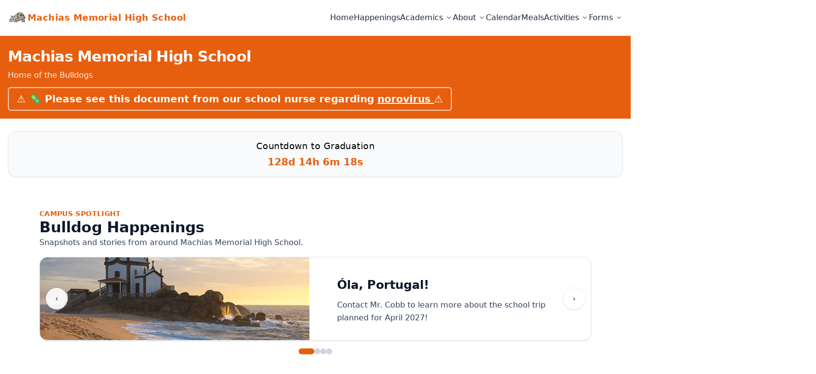

--- FILE ---
content_type: text/html; charset=utf-8
request_url: https://www.mmhsbulldogs.org/activities/nhs/
body_size: 6172
content:
<!DOCTYPE html><html lang="en"> <head><meta charset="utf-8"><meta name="viewport" content="width=device-width, initial-scale=1"><title>Home</title><link rel="stylesheet" href="/_astro/history.CpZ6lgAy.css"></head> <body class="min-h-screen flex flex-col"> <header class="bg-white text-slate-800 border-b z-40 relative"> <div class="mx-auto max-w-7xl px-4 py-4 flex items-center justify-between"> <a href="/" class="flex items-center gap-3 group"> <img src="/assets/BulldogFull.png" alt="Machias Memorial High School logo" class="h-10 w-10 object-contain" loading="eager" decoding="async"> <span class="font-semibold text-lg tracking-wide text-bulldog-orange group-hover:opacity-90">Machias Memorial High School</span> </a> <!-- Desktop Nav --> <nav class="hidden md:flex gap-6" id="main-nav"> <div class="relative" data-menu> <a href="/" class="hover:text-bulldog-orange inline-flex items-center" data-trigger aria-haspopup="false" aria-expanded="false"> Home  </a>  </div><div class="relative" data-menu> <a href="/happenings" class="hover:text-bulldog-orange inline-flex items-center" data-trigger aria-haspopup="false" aria-expanded="false"> Happenings  </a>  </div><div class="relative" data-menu> <a href="#" class="hover:text-bulldog-orange inline-flex items-center" data-trigger aria-haspopup="true" aria-expanded="false"> Academics <svg viewBox="0 0 20 20" fill="currentColor" aria-hidden="true" class="ml-1 h-4 w-4 opacity-70"> <path d="M5.23 7.21a.75.75 0 011.06.02L10 10.94l3.71-3.71a.75.75 0 111.06 1.06l-4.24 4.24a.75.75 0 01-1.06 0L5.21 8.29a.75.75 0 01.02-1.08z"></path> </svg> </a> <div class="absolute left-0 top-full mt-2 min-w-[14rem] rounded-xl border bg-white shadow-lg
                     opacity-0 invisible transition z-50" data-panel> <ul class="py-2"> <li class="relative" data-submenu> <a class="block px-4 py-2 text-sm hover:bg-slate-50 hover:text-bulldog-orange whitespace-nowrap pr-8" href="/academics/library" data-subtrigger aria-haspopup="false" aria-expanded="false"> Library  </a>  </li><li class="relative" data-submenu> <a class="block px-4 py-2 text-sm hover:bg-slate-50 hover:text-bulldog-orange whitespace-nowrap pr-8" href="/academics/cte" data-subtrigger aria-haspopup="false" aria-expanded="false"> CTE  </a>  </li><li class="relative" data-submenu> <a class="block px-4 py-2 text-sm hover:bg-slate-50 hover:text-bulldog-orange whitespace-nowrap pr-8" href="https://www.aos96.org/special-education-services" data-subtrigger aria-haspopup="false" aria-expanded="false"> Special Education  </a>  </li><li class="relative" data-submenu> <a class="block px-4 py-2 text-sm hover:bg-slate-50 hover:text-bulldog-orange whitespace-nowrap pr-8" href="/academics/jmg" data-subtrigger aria-haspopup="false" aria-expanded="false"> JMG  </a>  </li><li class="relative" data-submenu> <a class="block px-4 py-2 text-sm hover:bg-slate-50 hover:text-bulldog-orange whitespace-nowrap pr-8" href="/academics/guidance" data-subtrigger aria-haspopup="false" aria-expanded="false"> Guidance  </a>  </li> </ul> </div> </div><div class="relative" data-menu> <a href="#" class="hover:text-bulldog-orange inline-flex items-center" data-trigger aria-haspopup="true" aria-expanded="false"> About <svg viewBox="0 0 20 20" fill="currentColor" aria-hidden="true" class="ml-1 h-4 w-4 opacity-70"> <path d="M5.23 7.21a.75.75 0 011.06.02L10 10.94l3.71-3.71a.75.75 0 111.06 1.06l-4.24 4.24a.75.75 0 01-1.06 0L5.21 8.29a.75.75 0 01.02-1.08z"></path> </svg> </a> <div class="absolute left-0 top-full mt-2 min-w-[14rem] rounded-xl border bg-white shadow-lg
                     opacity-0 invisible transition z-50" data-panel> <ul class="py-2"> <li class="relative" data-submenu> <a class="block px-4 py-2 text-sm hover:bg-slate-50 hover:text-bulldog-orange whitespace-nowrap pr-8" href="/about/mission" data-subtrigger aria-haspopup="false" aria-expanded="false"> Mission  </a>  </li><li class="relative" data-submenu> <a class="block px-4 py-2 text-sm hover:bg-slate-50 hover:text-bulldog-orange whitespace-nowrap pr-8" href="/about/history" data-subtrigger aria-haspopup="false" aria-expanded="false"> History  </a>  </li><li class="relative" data-submenu> <a class="block px-4 py-2 text-sm hover:bg-slate-50 hover:text-bulldog-orange whitespace-nowrap pr-8" href="/about/staff" data-subtrigger aria-haspopup="false" aria-expanded="false"> Staff  </a>  </li><li class="relative" data-submenu> <a class="block px-4 py-2 text-sm hover:bg-slate-50 hover:text-bulldog-orange whitespace-nowrap pr-8" href="/about/map" data-subtrigger aria-haspopup="false" aria-expanded="false"> Map  </a>  </li> </ul> </div> </div><div class="relative" data-menu> <a href="/calendar" class="hover:text-bulldog-orange inline-flex items-center" data-trigger aria-haspopup="false" aria-expanded="false"> Calendar  </a>  </div><div class="relative" data-menu> <a href="/meals" class="hover:text-bulldog-orange inline-flex items-center" data-trigger aria-haspopup="false" aria-expanded="false"> Meals  </a>  </div><div class="relative" data-menu> <a href="#" class="hover:text-bulldog-orange inline-flex items-center" data-trigger aria-haspopup="true" aria-expanded="false"> Activities <svg viewBox="0 0 20 20" fill="currentColor" aria-hidden="true" class="ml-1 h-4 w-4 opacity-70"> <path d="M5.23 7.21a.75.75 0 011.06.02L10 10.94l3.71-3.71a.75.75 0 111.06 1.06l-4.24 4.24a.75.75 0 01-1.06 0L5.21 8.29a.75.75 0 01.02-1.08z"></path> </svg> </a> <div class="absolute left-0 top-full mt-2 min-w-[14rem] rounded-xl border bg-white shadow-lg
                     opacity-0 invisible transition z-50" data-panel> <ul class="py-2"> <li class="relative" data-submenu> <a class="block px-4 py-2 text-sm hover:bg-slate-50 hover:text-bulldog-orange whitespace-nowrap pr-8" href="/activities/clubs" data-subtrigger aria-haspopup="false" aria-expanded="false"> Clubs  </a>  </li><li class="relative" data-submenu> <a class="block px-4 py-2 text-sm hover:bg-slate-50 hover:text-bulldog-orange whitespace-nowrap pr-8" href="/activities/athletics" data-subtrigger aria-haspopup="false" aria-expanded="false"> Athletics  </a>  </li> </ul> </div> </div><div class="relative" data-menu> <a href="#" class="hover:text-bulldog-orange inline-flex items-center" data-trigger aria-haspopup="true" aria-expanded="false"> Forms <svg viewBox="0 0 20 20" fill="currentColor" aria-hidden="true" class="ml-1 h-4 w-4 opacity-70"> <path d="M5.23 7.21a.75.75 0 011.06.02L10 10.94l3.71-3.71a.75.75 0 111.06 1.06l-4.24 4.24a.75.75 0 01-1.06 0L5.21 8.29a.75.75 0 01.02-1.08z"></path> </svg> </a> <div class="absolute left-0 top-full mt-2 min-w-[14rem] rounded-xl border bg-white shadow-lg
                     opacity-0 invisible transition z-50" data-panel> <ul class="py-2"> <li class="relative" data-submenu> <a class="block px-4 py-2 text-sm hover:bg-slate-50 hover:text-bulldog-orange whitespace-nowrap pr-8" href="https://forms.gle/DttSs3cXXvytjUNi9" data-subtrigger aria-haspopup="false" aria-expanded="false"> Change of Address  </a>  </li><li class="relative" data-submenu> <a class="block px-4 py-2 text-sm hover:bg-slate-50 hover:text-bulldog-orange whitespace-nowrap pr-8" href="https://www.collegeboard.org/" data-subtrigger aria-haspopup="false" aria-expanded="false"> SAT Saturday Registration  </a>  </li><li class="relative" data-submenu> <a class="block px-4 py-2 text-sm hover:bg-slate-50 hover:text-bulldog-orange whitespace-nowrap pr-8" href="https://forms.gle/ws3bMPCUqmBwjekTA" data-subtrigger aria-haspopup="false" aria-expanded="false"> Student Emergency Form  </a>  </li><li class="relative" data-submenu> <a class="block px-4 py-2 text-sm hover:bg-slate-50 hover:text-bulldog-orange whitespace-nowrap pr-8" href="#" data-subtrigger aria-haspopup="true" aria-expanded="false"> Seniors <span class="absolute right-2 top-1/2 -translate-y-1/2 opacity-60">›</span> </a> <div class="absolute top-0 left-full ml-1 min-w-[14rem] rounded-xl border bg-white shadow-lg
                               opacity-0 invisible transition z-60" data-subpanel> <ul class="py-2"> <li> <a class="block px-4 py-2 text-sm hover:bg-slate-50 hover:text-bulldog-orange whitespace-nowrap" href="https://forms.gle/j55rYXPWnPUq5GEd6"> College Release </a> </li><li> <a class="block px-4 py-2 text-sm hover:bg-slate-50 hover:text-bulldog-orange whitespace-nowrap" href="https://studentaid.gov/h/apply-for-aid/fafsa"> FAFSA </a> </li><li> <a class="block px-4 py-2 text-sm hover:bg-slate-50 hover:text-bulldog-orange whitespace-nowrap" href="https://www.famemaine.com/affording-education/pay-for-school/get-financial-aid/fafsa/"> FSAID </a> </li> </ul> </div> </li><li class="relative" data-submenu> <a class="block px-4 py-2 text-sm hover:bg-slate-50 hover:text-bulldog-orange whitespace-nowrap pr-8" href="#" data-subtrigger aria-haspopup="true" aria-expanded="false"> Graduates <span class="absolute right-2 top-1/2 -translate-y-1/2 opacity-60">›</span> </a> <div class="absolute top-0 left-full ml-1 min-w-[14rem] rounded-xl border bg-white shadow-lg
                               opacity-0 invisible transition z-60" data-subpanel> <ul class="py-2"> <li> <a class="block px-4 py-2 text-sm hover:bg-slate-50 hover:text-bulldog-orange whitespace-nowrap" href="https://forms.gle/i16pGtjnTtj8TYgS9"> Scholarship Redemption </a> </li><li> <a class="block px-4 py-2 text-sm hover:bg-slate-50 hover:text-bulldog-orange whitespace-nowrap" href="https://forms.gle/5hTddfqMcwZ4TK1t9"> Transcript Request </a> </li> </ul> </div> </li> </ul> </div> </div> </nav> <!-- Mobile hamburger --> <button id="menuToggle" class="md:hidden inline-flex items-center justify-center p-2 rounded-xl border hover:bg-slate-50" aria-label="Open menu" aria-expanded="false" aria-controls="mobileMenu"> <svg viewBox="0 0 24 24" width="24" height="24" fill="none" stroke="currentColor" stroke-width="2" stroke-linecap="round" stroke-linejoin="round"> <line x1="3" y1="6" x2="21" y2="6"></line> <line x1="3" y1="12" x2="21" y2="12"></line> <line x1="3" y1="18" x2="21" y2="18"></line> </svg> </button> </div> <!-- Mobile panel --> <div id="mobileMenu" class="md:hidden hidden border-t bg-white" data-open="false"> <ul class="px-4 py-3 space-y-1"> <li> <a href="/" class="block px-2 py-2 rounded-lg hover:bg-slate-50">Home</a> </li><li> <a href="/happenings" class="block px-2 py-2 rounded-lg hover:bg-slate-50">Happenings</a> </li><li> <div> <button class="w-full flex items-center justify-between px-2 py-2 rounded-lg hover:bg-slate-50" data-acc aria-expanded="false"> <span>Academics</span> <span class="ml-2 text-slate-500">▾</span> </button> <ul class="max-h-0 overflow-hidden transition-[max-height] duration-300 pl-3" data-acc-panel> <li class="py-1"> <a href="/academics/library" class="block px-2 py-2 rounded-lg hover:bg-slate-50">Library</a> </li><li class="py-1"> <a href="/academics/cte" class="block px-2 py-2 rounded-lg hover:bg-slate-50">CTE</a> </li><li class="py-1"> <a href="https://www.aos96.org/special-education-services" class="block px-2 py-2 rounded-lg hover:bg-slate-50">Special Education</a> </li><li class="py-1"> <a href="/academics/jmg" class="block px-2 py-2 rounded-lg hover:bg-slate-50">JMG</a> </li><li class="py-1"> <a href="/academics/guidance" class="block px-2 py-2 rounded-lg hover:bg-slate-50">Guidance</a> </li> </ul> </div> </li><li> <div> <button class="w-full flex items-center justify-between px-2 py-2 rounded-lg hover:bg-slate-50" data-acc aria-expanded="false"> <span>About</span> <span class="ml-2 text-slate-500">▾</span> </button> <ul class="max-h-0 overflow-hidden transition-[max-height] duration-300 pl-3" data-acc-panel> <li class="py-1"> <a href="/about/mission" class="block px-2 py-2 rounded-lg hover:bg-slate-50">Mission</a> </li><li class="py-1"> <a href="/about/history" class="block px-2 py-2 rounded-lg hover:bg-slate-50">History</a> </li><li class="py-1"> <a href="/about/staff" class="block px-2 py-2 rounded-lg hover:bg-slate-50">Staff</a> </li><li class="py-1"> <a href="/about/map" class="block px-2 py-2 rounded-lg hover:bg-slate-50">Map</a> </li> </ul> </div> </li><li> <a href="/calendar" class="block px-2 py-2 rounded-lg hover:bg-slate-50">Calendar</a> </li><li> <a href="/meals" class="block px-2 py-2 rounded-lg hover:bg-slate-50">Meals</a> </li><li> <div> <button class="w-full flex items-center justify-between px-2 py-2 rounded-lg hover:bg-slate-50" data-acc aria-expanded="false"> <span>Activities</span> <span class="ml-2 text-slate-500">▾</span> </button> <ul class="max-h-0 overflow-hidden transition-[max-height] duration-300 pl-3" data-acc-panel> <li class="py-1"> <a href="/activities/clubs" class="block px-2 py-2 rounded-lg hover:bg-slate-50">Clubs</a> </li><li class="py-1"> <a href="/activities/athletics" class="block px-2 py-2 rounded-lg hover:bg-slate-50">Athletics</a> </li> </ul> </div> </li><li> <div> <button class="w-full flex items-center justify-between px-2 py-2 rounded-lg hover:bg-slate-50" data-acc aria-expanded="false"> <span>Forms</span> <span class="ml-2 text-slate-500">▾</span> </button> <ul class="max-h-0 overflow-hidden transition-[max-height] duration-300 pl-3" data-acc-panel> <li class="py-1"> <a href="https://forms.gle/DttSs3cXXvytjUNi9" class="block px-2 py-2 rounded-lg hover:bg-slate-50">Change of Address</a> </li><li class="py-1"> <a href="https://www.collegeboard.org/" class="block px-2 py-2 rounded-lg hover:bg-slate-50">SAT Saturday Registration</a> </li><li class="py-1"> <a href="https://forms.gle/ws3bMPCUqmBwjekTA" class="block px-2 py-2 rounded-lg hover:bg-slate-50">Student Emergency Form</a> </li><li class="py-1"> <div> <button class="w-full flex items-center justify-between px-2 py-2 rounded-lg hover:bg-slate-50" data-acc aria-expanded="false"> <span>Seniors</span> <span class="ml-2 text-slate-500">▸</span> </button> <ul class="max-h-0 overflow-hidden transition-[max-height] duration-300 pl-3" data-acc-panel> <li class="py-1"> <a href="https://forms.gle/j55rYXPWnPUq5GEd6" class="block px-2 py-2 rounded-lg hover:bg-slate-50">College Release</a> </li><li class="py-1"> <a href="https://studentaid.gov/h/apply-for-aid/fafsa" class="block px-2 py-2 rounded-lg hover:bg-slate-50">FAFSA</a> </li><li class="py-1"> <a href="https://www.famemaine.com/affording-education/pay-for-school/get-financial-aid/fafsa/" class="block px-2 py-2 rounded-lg hover:bg-slate-50">FSAID</a> </li> </ul> </div> </li><li class="py-1"> <div> <button class="w-full flex items-center justify-between px-2 py-2 rounded-lg hover:bg-slate-50" data-acc aria-expanded="false"> <span>Graduates</span> <span class="ml-2 text-slate-500">▸</span> </button> <ul class="max-h-0 overflow-hidden transition-[max-height] duration-300 pl-3" data-acc-panel> <li class="py-1"> <a href="https://forms.gle/i16pGtjnTtj8TYgS9" class="block px-2 py-2 rounded-lg hover:bg-slate-50">Scholarship Redemption</a> </li><li class="py-1"> <a href="https://forms.gle/5hTddfqMcwZ4TK1t9" class="block px-2 py-2 rounded-lg hover:bg-slate-50">Transcript Request</a> </li> </ul> </div> </li> </ul> </div> </li> </ul> </div> <script>
    (function(){
      // ===== Desktop dropdown hover-intent (top level) =====
      const OPEN_DELAY = 100;
      const CLOSE_DELAY = 220;

      document.querySelectorAll('[data-menu]').forEach((menu) => {
        const trigger = menu.querySelector('[data-trigger]');
        const panel = menu.querySelector('[data-panel]');
        if (!trigger || !panel) return;

        let openTimer, closeTimer;

        const open = () => {
          clearTimeout(closeTimer);
          openTimer = setTimeout(() => {
            panel.classList.remove('opacity-0', 'invisible');
            panel.classList.add('opacity-100', 'visible');
            trigger.setAttribute('aria-expanded', 'true');
            // keep inside viewport horizontally where possible
            const rect = panel.getBoundingClientRect();
            if (rect.right > window.innerWidth - 8) {
              panel.style.left = 'auto';
              panel.style.right = '0px';
            } else {
              panel.style.left = '0px';
              panel.style.right = 'auto';
            }
          }, OPEN_DELAY);
        };

        const close = () => {
          clearTimeout(openTimer);
          closeTimer = setTimeout(() => {
            panel.classList.add('opacity-0', 'invisible');
            panel.classList.remove('opacity-100', 'visible');
            trigger.setAttribute('aria-expanded', 'false');
          }, CLOSE_DELAY);
        };

        menu.addEventListener('mouseenter', open);
        menu.addEventListener('mouseleave', close);
        trigger.addEventListener('focus', open);
        menu.addEventListener('focusin', open);
        menu.addEventListener('focusout', (e) => {
          if (!menu.contains(e.relatedTarget)) close();
        });
        menu.addEventListener('keydown', (e) => {
          if (e.key === 'Escape') {
            close();
            trigger.focus();
          }
        });

        // ===== Second-level flyouts =====
        menu.querySelectorAll('[data-submenu]').forEach((sub) => {
          const subTrigger = sub.querySelector('[data-subtrigger]');
          const subPanel = sub.querySelector('[data-subpanel]');
          if (!subTrigger || !subPanel) return;

          let subOpenT, subCloseT;

          const subOpen = () => {
            clearTimeout(subCloseT);
            subOpenT = setTimeout(() => {
              subPanel.classList.remove('opacity-0', 'invisible');
              subPanel.classList.add('opacity-100', 'visible');
              subTrigger.setAttribute('aria-expanded', 'true');

              // flip to left if overflowing right
              subPanel.style.left = '100%';
              subPanel.style.right = 'auto';
              const r = subPanel.getBoundingClientRect();
              if (r.right > window.innerWidth - 8) {
                subPanel.style.left = 'auto';
                subPanel.style.right = '100%';
              }
            }, OPEN_DELAY);
          };

          const subClose = () => {
            clearTimeout(subOpenT);
            subCloseT = setTimeout(() => {
              subPanel.classList.add('opacity-0', 'invisible');
              subPanel.classList.remove('opacity-100', 'visible');
              subTrigger.setAttribute('aria-expanded', 'false');
            }, CLOSE_DELAY);
          };

          sub.addEventListener('mouseenter', subOpen);
          sub.addEventListener('mouseleave', subClose);
          sub.addEventListener('focusin', subOpen);
          sub.addEventListener('focusout', (e) => {
            if (!sub.contains(e.relatedTarget)) subClose();
          });
        });
      });

      // ===== Mobile toggles =====
      const btn = document.getElementById('menuToggle');
      const panel = document.getElementById('mobileMenu');
      if (btn && panel) {
        btn.addEventListener('click', () => {
          const open = panel.dataset.open === 'true';
          panel.dataset.open = String(!open);
          btn.setAttribute('aria-expanded', String(!open));
          panel.classList.toggle('hidden', open);
        });

        // Close on Escape
        document.addEventListener('keydown', (e) => {
          if (e.key === 'Escape' && panel.dataset.open === 'true') {
            panel.dataset.open = 'false';
            btn.setAttribute('aria-expanded', 'false');
            panel.classList.add('hidden');
          }
        });

        // Accordion behavior
        panel.querySelectorAll('[data-acc]').forEach((accBtn) => {
          const next = accBtn.nextElementSibling;
          accBtn.addEventListener('click', () => {
            const expanded = accBtn.getAttribute('aria-expanded') === 'true';
            accBtn.setAttribute('aria-expanded', String(!expanded));
            if (next) {
              if (expanded) { next.style.maxHeight = '0px'; }
              else { next.style.maxHeight = next.scrollHeight + 'px'; }
            }
          });
        });

        // Close menu when clicking a link
        panel.querySelectorAll('a[href]').forEach((a) => {
          a.addEventListener('click', () => {
            panel.dataset.open = 'false';
            btn.setAttribute('aria-expanded', 'false');
            panel.classList.add('hidden');
          });
        });
      }
    })();
  </script> </header>  <main class="flex-1">  <section class="text-white border-b bg-bulldog-orange "> <div class="mx-auto max-w-7xl px-4 pt-6 pb-4"> <div class="relative flex flex-col md:flex-row md:items-center md:gap-6"> <div class="md:flex-1"> <h1 class="text-3xl font-semibold tracking-tight">Machias Memorial High School</h1> <p class="mt-2 text-white/90">Home of the Bulldogs</p>  <p class="mt-3 inline-block rounded-md border-2 border-white/70 px-4 py-2 text-xl font-bold text-white">
⚠️ 🦠 Please see this document from our school nurse regarding  <a href="https://bit.ly/4q3IURc" class="underline underline-offset-2 hover:text-black font-bold">
norovirus
</a> ⚠️
</p> </div> <!-- Optional actions / meta (buttons, tags, etc.) --> <div class="mt-3 flex gap-3 md:mt-0 md:justify-end md:self-center md:absolute md:right-0 md:top-1/2 md:-translate-y-1/2">  </div> </div> </div> </section>  <section class="not-prose mx-auto max-w-7xl px-4 py-6"> <div class="rounded-2xl border bg-slate-50 p-4 text-center shadow-sm"> <p class="text-lg tracking-wide text-black-600">
Countdown to Graduation
</p> <p class="mt-1 text-xl font-semibold text-bulldog-orange"> <span id="countdown"></span> </p> </div> </section> <section id="happenings" class="not-prose mx-auto max-w-6xl px-4 py-10"> <div class="flex flex-col gap-3 pb-4"> <p class="text-sm uppercase tracking-wide text-bulldog-orange font-semibold">
Campus spotlight
</p> <h2 class="text-3xl font-semibold text-slate-900">Bulldog Happenings</h2> <p class="text-slate-700 leading-relaxed max-w-3xl">
Snapshots and stories from around Machias Memorial High School.
</p> </div> <div class="relative overflow-hidden rounded-2xl border bg-white shadow"> <figure class="grid gap-6 md:grid-cols-2 items-center " data-slide data-index="0"> <img src="/assets/porto.jpg" alt="Óla, Portugal!" loading="eager" class="h-full w-full object-cover"> <figcaption class="p-6 md:p-8"> <h3 class="mt-2 text-2xl font-semibold text-slate-900"> Óla, Portugal! </h3> <p class="mt-3 text-slate-700 leading-relaxed"> Contact Mr. Cobb to learn more about the school trip planned for April 2027! </p> </figcaption> </figure><figure class="grid gap-6 md:grid-cols-2 items-center hidden" data-slide data-index="1"> <img src="/assets/dnd.jpg" alt="Chess and gaming club" loading="lazy" class="h-full w-full object-cover"> <figcaption class="p-6 md:p-8"> <h3 class="mt-2 text-2xl font-semibold text-slate-900"> Chess and gaming club </h3> <p class="mt-3 text-slate-700 leading-relaxed"> The DnD club on Friday - wiping out villains with backflips. </p> </figcaption> </figure><figure class="grid gap-6 md:grid-cols-2 items-center hidden" data-slide data-index="2"> <img src="/assets/pavilion.jpg" alt="Outdoor pavilion project underway" loading="lazy" class="h-full w-full object-cover"> <figcaption class="p-6 md:p-8"> <h3 class="mt-2 text-2xl font-semibold text-slate-900"> Outdoor pavilion project underway </h3> <p class="mt-3 text-slate-700 leading-relaxed"> Here is a look at our outdoor pavilion. </p> </figcaption> </figure><figure class="grid gap-6 md:grid-cols-2 items-center hidden" data-slide data-index="3"> <img src="/assets/jmg.jpg" alt="JMG leaders organize campus service projects" loading="lazy" class="h-full w-full object-cover"> <figcaption class="p-6 md:p-8"> <h3 class="mt-2 text-2xl font-semibold text-slate-900"> JMG leaders organize campus service projects </h3> <p class="mt-3 text-slate-700 leading-relaxed"> Jobs for Maine&#39;s Graduates students are coordinating donation drives, mentoring younger Bulldogs, and keeping the campus looking sharp. </p> </figcaption> </figure> <div class="absolute inset-y-0 left-0 right-0 flex items-center justify-between px-3"> <button class="inline-flex h-11 w-11 items-center justify-center rounded-full bg-white/90 text-slate-800 shadow ring-1 ring-black/5 transition hover:bg-white" type="button" aria-label="Previous slide" data-prev>
‹
</button> <button class="inline-flex h-11 w-11 items-center justify-center rounded-full bg-white/90 text-slate-800 shadow ring-1 ring-black/5 transition hover:bg-white" type="button" aria-label="Next slide" data-next>
›
</button> </div> </div> <div class="mt-4 flex justify-center gap-2" aria-label="Slide selection"> <button class="h-3 w-3 rounded-full bg-slate-300 transition data-[active=true]:bg-bulldog-orange data-[active=true]:w-8" type="button" aria-label="Go to slide 1" data-dot data-index="0"></button><button class="h-3 w-3 rounded-full bg-slate-300 transition data-[active=true]:bg-bulldog-orange data-[active=true]:w-8" type="button" aria-label="Go to slide 2" data-dot data-index="1"></button><button class="h-3 w-3 rounded-full bg-slate-300 transition data-[active=true]:bg-bulldog-orange data-[active=true]:w-8" type="button" aria-label="Go to slide 3" data-dot data-index="2"></button><button class="h-3 w-3 rounded-full bg-slate-300 transition data-[active=true]:bg-bulldog-orange data-[active=true]:w-8" type="button" aria-label="Go to slide 4" data-dot data-index="3"></button> </div> </section> <section class="not-prose mx-auto max-w-7xl px-4 py-8"> <div class="grid gap-4 sm:grid-cols-2 lg:grid-cols-2"> <!-- cards unchanged --> </div> </section> <script>
    (() => {
      // ===== Carousel logic =====
      const slides = Array.from(document.querySelectorAll("[data-slide]"));
      const dots = Array.from(document.querySelectorAll("[data-dot]"));
      const prev = document.querySelector("[data-prev]");
      const next = document.querySelector("[data-next]");
      if (!slides.length || !prev || !next) return;

      let index = 0;
      let timer;

      const show = (newIndex) => {
        index = (newIndex + slides.length) % slides.length;
        slides.forEach((slide, i) => {
          slide.classList.toggle("hidden", i !== index);
        });
        dots.forEach((dot, i) => {
          dot.dataset.active = i === index ? "true" : "false";
        });
      };

      const resetTimer = () => {
        if (timer) window.clearInterval(timer);
        timer = window.setInterval(() => show(index + 1), 7000);
      };

      prev.addEventListener("click", () => {
        show(index - 1);
        resetTimer();
      });
      next.addEventListener("click", () => {
        show(index + 1);
        resetTimer();
      });
      dots.forEach((dot) => {
        dot.addEventListener("click", () => {
          const dotIndex = Number(dot.dataset.index ?? "0");
          show(dotIndex);
          resetTimer();
        });
      });

      show(0);
      resetTimer();

      // ===== Countdown logic =====
      const countdownEl = document.getElementById("countdown");

      if (countdownEl) {
        const targetDate = new Date("2026-06-07T00:00:00").getTime();

        const updateCountdown = () => {
          const now = Date.now();
          const diff = targetDate - now;

          if (diff <= 0) {
            countdownEl.textContent = "Graduation! 🎉";
            clearInterval(countdownTimer);
            return;
          }

          const days = Math.floor(diff / (1000 * 60 * 60 * 24));
          const hours = Math.floor((diff / (1000 * 60 * 60)) % 24);
          const minutes = Math.floor((diff / (1000 * 60)) % 60);
          const seconds = Math.floor((diff / 1000) % 60);

          countdownEl.textContent =
            `${days}d ${hours}h ${minutes}m ${seconds}s`;
        };

        updateCountdown();
        const countdownTimer = window.setInterval(updateCountdown, 1000);
      }
    })();
  </script>  </main> <footer class="bg-bulldog-black text-white border-t"> <div class="mx-auto max-w-7xl px-4 py-8"> <!-- Row 1: contact (left) + socials (right) --> <div class="flex flex-col md:flex-row md:items-start md:justify-between gap-6"> <div> <div class="font-semibold">Machias Memorial High School</div> <div class="text-sm text-slate-400">1 Bulldog Lane, Machias, ME 04654</div> <div class="text-sm text-slate-400">P: 207-255-3812</div> <div class="text-sm text-slate-400">F: 207-255-3093</div> </div> <div class="flex items-center gap-3"> <a href="https://www.facebook.com/The-Official-Machias-Memorial-High-School-201739319918290" target="_blank" rel="noopener noreferrer" aria-label="MMHS on Facebook" class="inline-flex h-10 w-10 items-center justify-center rounded-full bg-white text-bulldog-orange
                 hover:bg-bulldog-orange hover:text-white transition"> <!-- use your asset; this is the same PNG you mentioned --> <img src="/assets/facebook-orange.png" alt="" class="h-5 w-5"> </a> </div> </div> <!-- Row 2: copyright --> <div class="mt-6 border-t border-white/10 pt-4 text-sm text-white/80 md:text-right">
© 2026 Machias Memorial High School </div> </div> </footer>  <script>
(() => {
  const anchors = document.querySelectorAll('a[href]:not([data-no-newtab])');
  anchors.forEach(a => {
    const href = a.getAttribute('href');
    if (!href || href.startsWith('#') || href.startsWith('mailto:') || href.startsWith('tel:')) return;

    // Resolve relative URLs; compare origin
    let u;
    try { u = new URL(href, window.location.href); } catch { return; }
    if (u.origin === window.location.origin) return; // internal link

    a.setAttribute('target', '_blank');
    // keep any existing rel values
    const rel = new Set((a.getAttribute('rel') || '').split(/\s+/).filter(Boolean));
    rel.add('noopener'); rel.add('noreferrer');
    a.setAttribute('rel', Array.from(rel).join(' '));
    a.setAttribute('data-external', 'true');
  });
})();
</script> <script defer src="https://static.cloudflareinsights.com/beacon.min.js/vcd15cbe7772f49c399c6a5babf22c1241717689176015" integrity="sha512-ZpsOmlRQV6y907TI0dKBHq9Md29nnaEIPlkf84rnaERnq6zvWvPUqr2ft8M1aS28oN72PdrCzSjY4U6VaAw1EQ==" data-cf-beacon='{"version":"2024.11.0","token":"1471f20572f54e889b2fc9c5d3294771","r":1,"server_timing":{"name":{"cfCacheStatus":true,"cfEdge":true,"cfExtPri":true,"cfL4":true,"cfOrigin":true,"cfSpeedBrain":true},"location_startswith":null}}' crossorigin="anonymous"></script>
</body> </html>